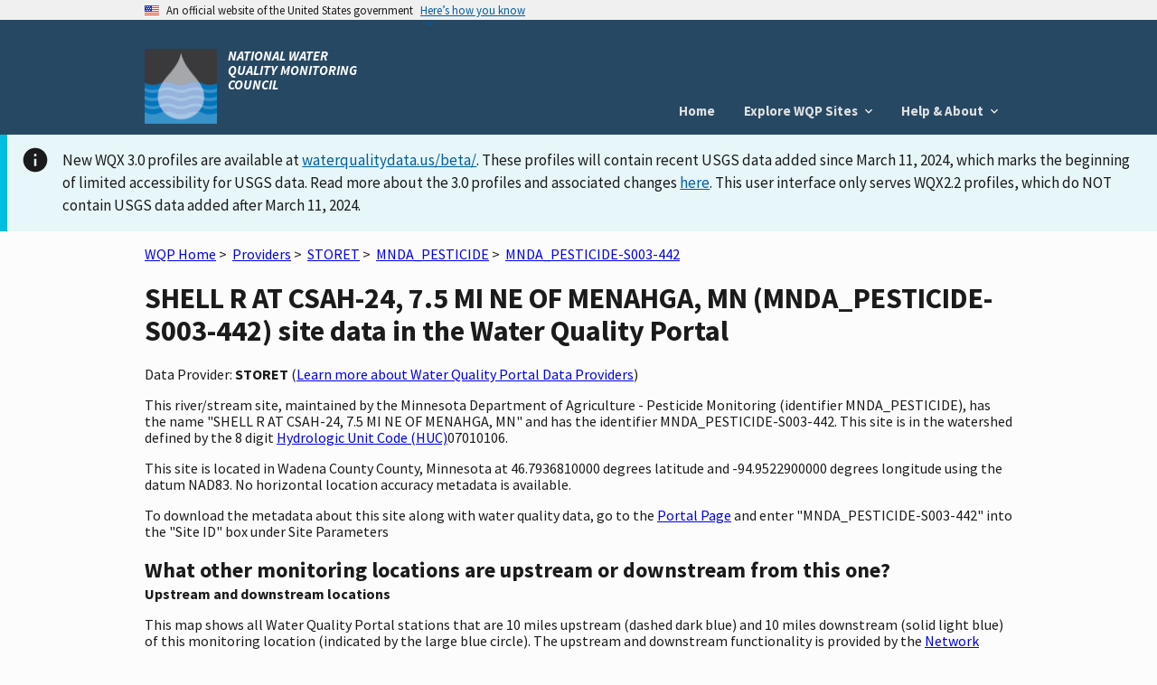

--- FILE ---
content_type: text/html; charset=utf-8
request_url: https://www.waterqualitydata.us/provider/STORET/MNDA_PESTICIDE/MNDA_PESTICIDE-S003-442/
body_size: 7689
content:
<!DOCTYPE html>
<html>

<head>
     <!-- Google Tag Manager -->
     <script>
        (function (w, d, s, l, i) {
            w[l] = w[l] || []; w[l].push({
                'gtm.start':
                    new Date().getTime(), event: 'gtm.js'
            }); var f = d.getElementsByTagName(s)[0],
                j = d.createElement(s), dl = l != 'dataLayer' ? '&l=' + l : ''; j.async = true; j.src =
                    'https://www.googletagmanager.com/gtm.js?id=' + i + dl; f.parentNode.insertBefore(j, f);
        })(window, document, 'script', 'dataLayer', 'GTM-T9XRGV4');
    </script>
    <!-- End Google Tag Manager -->

    <!-- This one is required to be first as per documentation found here: https://atthecore.usgs.gov/science-support/ocap-digital-services/web-applications -->
    <!-- Google Tag Manager -->
    <script>(function (w, d, s, l, i) {
            w[l] = w[l] || []; w[l].push({
                'gtm.start':
                    new Date().getTime(), event: 'gtm.js'
            }); var f = d.getElementsByTagName(s)[0],
                j = d.createElement(s), dl = l != 'dataLayer' ? '&l=' + l : ''; j.async = true; j.src =
                    'https://www.googletagmanager.com/gtm.js?id=' + i + dl; f.parentNode.insertBefore(j, f);
        })(window, document, 'script', 'dataLayer', 'GTM-TKQR8KP');
    </script>
    <!-- End Google Tag Manager -->

    <meta http-equiv="Content-Type" content="text/html; charset=UTF-8">
    <meta http-equiv="X-UA-Compatible" content="IE=edge">
    <meta name="viewport" content="width=device-width, initial-scale=1">

    
    <meta name="description" content="This river/stream site, maintained by the Minnesota Department of Agriculture - Pesticide Monitoring (identifier MNDA_PESTICIDE),
        has the name "SHELL R AT CSAH-24, 7.5 MI NE OF MENAHGA, MN" and has the identifier MNDA_PESTICIDE-S003-442.
    
        This site is in the watershed defined by the 8 digit Hydrologic Unit Code (HUC) 07010106.
    
    
        This site is located in  Wadena County County,  Minnesota
    
    ">


    <title>
        SHELL R AT CSAH-24, 7.5 MI NE OF MENAHGA, MN (MNDA_PESTICIDE-S003-442) site data in the &lt;jinja2.runtime.BlockReference object at 0x7f8340245550&gt;
    </title>

    <link rel="shortcut icon" href="/static/img/favicon.e180f634.ico" type="image/vnd.microsoft.icon" />

    
    <link rel="stylesheet" href="/static/custom.2f81930c.css">
    <link rel="stylesheet" href="/static/vendor.89051d1d.css">
    

    <script src="/static/scripts/uswds-init.min.2163eef0.js"></script>
    
    <!-- TODO: Bring USWDS and vendor into bundles -->
    <script src="/static/scripts/vendor.77b9f817.js"></script>
    

    <!-- If you need to remove google analytics from a page create a blank google_analytics_script block -->
    <script type="text/javascript">
        Config = {};

        Config.SLD_ENDPOINT = 'https://www.waterqualitydata.us/Codes/Summary?dataSource=A&amp;geometry=S&amp;timeFrame=A';
        Config.CODES_ENDPOINT = 'https://www.waterqualitydata.us/Codes';
        Config.SEARCH_QUERY_ENDPOINT = 'https://www.waterqualitydata.us/data/';
        Config.PUBLIC_SRSNAMES_ENDPOINT = 'https://www.waterqualitydata.us/Codes/public_srsnames/';
        Config.DEBUG = 'False' === 'True';

        Config.QUERY_URLS = {
            Station: Config.SEARCH_QUERY_ENDPOINT + 'Station/search',
            Project: Config.SEARCH_QUERY_ENDPOINT + 'Project/search',
            ProjectMonitoringLocationWeighting: Config.SEARCH_QUERY_ENDPOINT + 'ProjectMonitoringLocationWeighting/search',
            Result: Config.SEARCH_QUERY_ENDPOINT + 'Result/search',
            Activity: Config.SEARCH_QUERY_ENDPOINT + 'Activity/search',
            ActivityMetric: Config.SEARCH_QUERY_ENDPOINT + 'ActivityMetric/search',
            ResultDetectionQuantitationLimit: Config.SEARCH_QUERY_ENDPOINT + 'ResultDetectionQuantitationLimit/search',
            BiologicalHabitatMetric: Config.SEARCH_QUERY_ENDPOINT + 'BiologicalMetric/search',
            Organization: Config.SEARCH_QUERY_ENDPOINT + 'Organization/search'
        };

        Config.SITES_GEOSERVER_ENDPOINT = 'https://www.waterqualitydata.us/ogcservices/';
        Config.WQP_MAP_GEOSERVER_ENDPOINT = '/wqp_geoserver/';
        Config.NLDI_SERVICES_ENDPOINT = 'https://api.water.usgs.gov/nldi/linked-data/';
        Config.GEO_SEARCH_API_ENDPOINT = 'https://txdata.usgs.gov/search_api/1.1/services.ashx/search';
        Config.HYDRO_LAYER_ENDPOINT = 'https://basemap.nationalmap.gov/arcgis/rest/services/USGSTopo/MapServer';
        Config.NLDI_ENABLED = 'True';
        Config.NHDPLUS_FLOWLINE_ENDPOINT = 'https://api.water.usgs.gov/geoserver/wms';
        Config.NHDPLUS_FLOWLINE_LAYER_NAME = 'wmadata:nhdflowline_network';
        Config.STATIC_ENDPOINT = '/static/';
        Config.GA_TRACKING_CODE = '';
        Config.EXPLORE_BASE_PAGE = '/provider/'
    </script>

    
    <script type="text/javascript">
        var _gaq = _gaq || [];
        _gaq.push(['_setAccount', Config.GA_TRACKING_CODE]);
        _gaq.push(['_gat._anonymizeIp']);
        _gaq.push(['_trackPageview']);

        (function () {
            var ga = document.createElement('script');
            ga.type = 'text/javascript';
            ga.async = true;
            ga.src = ('https:' == document.location.protocol ? 'https://ssl' : 'http://www') + '.google-analytics.com/ga.js';
            var s = document.getElementsByTagName('script')[0];
            s.parentNode.insertBefore(ga, s);
        })();
    </script>
    
</head>

<body>
    <!-- Google Tag Manager (noscript) -->
    <noscript>
        <iframe src="https://www.googletagmanager.com/ns.html?id=GTM-T9XRGV4" height="0" width="0"
            style="display:none;visibility:hidden">
        </iframe>
    </noscript>
    <!-- End Google Tag Manager (noscript) -->

    <!-- This one is required to be first as per documentation found here: https://atthecore.usgs.gov/science-support/ocap-digital-services/web-applications -->
    <!-- Google Tag Manager (noscript) -->
    <noscript><iframe sandbox src="https://www.googletagmanager.com/ns.html?id=GTM-TKQR8KP" height="0" width="0"
            style="display:none;visibility:hidden"></iframe>
    </noscript>
    <!-- End Google Tag Manager (noscript) -->

    <script src="/static/scripts/uswds.min.12dc6164.js"></script>

    <!-- We participate in the US government's analytics program. See the data at analytics.usa.gov. -->
    <script async type="text/javascript"
        src="https://dap.digitalgov.gov/Universal-Federated-Analytics-Min.js?agency=USGS" id="_fed_an_ua_tag"></script>

    <div id="wqp-page">
        <div id="page-header">
            <!-- USWDS Government Website Banner -->
<a class="usa-skipnav" href="#main-content">Skip to main content</a>
<section class="usa-banner" aria-label="Official government website">
    <div class="usa-accordion">
        <header class="usa-banner__header">
            <div class="usa-banner__inner">
                <div class="grid-col-auto">
                    <img class="usa-banner__header-flag" src="/static/img/us_flag_small.be327dc2.png"
                         alt="U.S. flag">
                </div>
                <div class="grid-col-fill tablet:grid-col-auto">
                    <p class="usa-banner__header-text">An official website of the United States government</p>
                    <p class="usa-banner__header-action" aria-hidden="true">Here’s how you know</p>
                </div>
                <button class="usa-accordion__button usa-banner__button" aria-expanded="false"
                        aria-controls="gov-banner">
                    <span class="usa-banner__button-text">Here’s how you know</span>
                </button>
            </div>
        </header>
        <div class="usa-banner__content usa-accordion__content" id="gov-banner">
            <div class="grid-row grid-gap-lg">
                <div class="usa-banner__guidance tablet:grid-col-6">
                    <img class="usa-banner__icon usa-media-block__img" src="/static/img/icon-dot-gov.42b4ac46.svg"
                         role="img" alt="" aria-hidden="true">
                    <div class="usa-media-block__body">
                        <p>
                            <strong>Official websites use .gov</strong>
                            <br/>
                            A <strong>.gov</strong> website belongs to an official government organization in the United
                            States.
                        </p>
                    </div>
                </div>
                <div class="usa-banner__guidance tablet:grid-col-6">
                    <img class="usa-banner__icon usa-media-block__img" src="/static/img/icon-https.73abd866.svg"
                         role="img" alt="" aria-hidden="true">
                    <div class="usa-media-block__body">
                        <p>
                            <strong>Secure .gov websites use HTTPS</strong>
                            <br/>
                            A <strong>lock</strong> (
                            <span class="icon-lock"><svg xmlns="http://www.w3.org/2000/svg" width="52" height="64"
                                                         viewBox="0 0 52 64" class="usa-banner__lock-image" role="img"
                                                         aria-labelledby="banner-lock-title banner-lock-description"
                                                         focusable="false"><title id="banner-lock-title">Lock</title><desc
                                    id="banner-lock-description">A locked padlock</desc><path fill="#000000"
                                                                                              fill-rule="evenodd"
                                                                                              d="M26 0c10.493 0 19 8.507 19 19v9h3a4 4 0 0 1 4 4v28a4 4 0 0 1-4 4H4a4 4 0 0 1-4-4V32a4 4 0 0 1 4-4h3v-9C7 8.507 15.507 0 26 0zm0 8c-5.979 0-10.843 4.77-10.996 10.712L15 19v9h22v-9c0-6.075-4.925-11-11-11z"/></svg></span>
                            or <strong>https://</strong> means you’ve safely connected to the .gov website. Share
                            sensitive information only on official, secure websites.
                        </p>
                    </div>
                </div>
            </div>
        </div>
    </div>
</section>

<!-- Main App Header -->
<div class="usa-overlay"></div>
<header class="usa-header usa-header--basic">
    <div class="usa-nav-container">
        <div class="usa-navbar">

            <div class="usa-logo">
                <img src="/static/img/NWQMC.88f834eb.png"
                         alt="National Water Quality Monitoring Council"/>
                <em class="usa-logo__text">
                    NATIONAL WATER QUALITY MONITORING COUNCIL
                </em>
            </div>
            <button class="usa-menu-btn">Menu</button>
        </div>

        <!-- Add .usa-current on active usa-nav__link element  -->
        <nav aria-label="Primary navigation" class="usa-nav">
            <button class="usa-nav__close"><img src="/static/img/close.fe3f13f6.svg" role="img" alt="close"></button>
            <ul class="usa-nav__primary usa-accordion">
                <li class="usa-nav__primary-item">
                    <a href="/" class="usa-nav__link">
                        Home
                    </a>
                </li>
                <li class="usa-nav__primary-item">
                    <button class="usa-accordion__button usa-nav__link" aria-expanded="false"
                            aria-controls="explore-wqp-sites-menu">
                        <span>Explore WQP Sites</span>
                    </button>
                    <ul id="explore-wqp-sites-menu" class="usa-nav__submenu">
                        <li class="usa-nav__submenu-item">
                            <a href="/provider/NWIS/"> NWIS </a>
                        </li>
                        <li class="usa-nav__submenu-item">
                            <a href="/provider/STORET/">WQX </a>
                        </li>
                    </ul>
                </li>

                <li class="usa-nav__primary-item">
                    <button class="usa-accordion__button usa-nav__link" aria-expanded="false"
                            aria-controls="help-menu">
                        <span> Help & About </span>
                    </button>
                    <ul id="help-menu" class="usa-nav__submenu">
                        <li class="usa-nav__submenu-item">
                            <a href="/wqp_description/"> What is the WQP? </a>
                        </li>
                        <li class="usa-nav__submenu-item">
                            <a href="/orgs/"> Contributing Organizations </a>
                        </li>
                        <li class="usa-nav__submenu-item">
                            <a href="/portal_userguide/"> User Guide </a>
                        </li>
                        <li class="usa-nav__submenu-item">
                            <a href="/webservices_documentation/"> Web Services Guide </a>
                        </li>
                        <li class="usa-nav__submenu-item">
                            <a href="/faqs/"> FAQs </a>
                        </li>
                        <li class="usa-nav__submenu-item">
                            <a href="/upload_data/"> Upload Data</a>
                        </li>
                        <li class="usa-nav__submenu-item">
                            <a href="/apps_using_portal/"> Applications using the WQP </a>
                        </li>
                        <li class="usa-nav__submenu-item">
                            <a href="/other_portal_links/"> Other Water Quality Portals </a>
                        </li>
                        <li class="usa-nav__submenu-item">
                            <a href="/publications/"> Publications </a>
                        </li>
                        <li class="usa-nav__submenu-item">
                            <a href="/contact_us/"> Contact Us</a>
                        </li>
                    </ul>
                </li>
            </ul>
        </nav>
    </div>
</header>
        </div>

        
        <nav class="navbar" role="navigation">
            
        </nav>
        

        <!-- To set the banner, set the "ANNOUNCEMENT_BANNER" variable for the specific tier in this repo
        https://code.chs.usgs.gov/wma/docker/wqp/wqp_ui/-/tree/master/config

        You have to set the variable to the html that you would want there. You can use the following link to get example html for the standard banners
        https://designsystem.digital.gov/components/alert/
    -->
        
        <div id="announcement"><div class="usa-alert usa-alert--info style="margin-top: .3rem">
    <div class="usa-alert__body">
        <p class="usa-alert__text">New WQX 3.0 profiles are available at <a href="https://www.waterqualitydata.us/beta/">waterqualitydata.us/beta/</a>.
            These profiles will contain recent USGS data added since March 11, 2024, which marks the beginning of limited accessibility for USGS data.
            Read more about the 3.0 profiles and associated changes <a href="https://waterdata.usgs.gov/blog/wqx3/">here</a>.
            This user interface only serves WQX2.2 profiles, which do NOT contain USGS data added after March 11, 2024.</p>
    </div>
</div>
</div>
        

        <main id="main-content"  class="grid-container" >
            
<div class="page-center">
    <div class="page-center-content">
        <p>
            <a href="/">WQP Home</a>&nbsp;>&nbsp;
            <a href="/provider/">Providers</a>&nbsp;>&nbsp;
            <a href="/provider/STORET/">STORET</a>&nbsp;>&nbsp;
            <a href="/provider/STORET/MNDA_PESTICIDE/">MNDA_PESTICIDE</a>&nbsp;>&nbsp;
            <a href="/provider/STORET/MNDA_PESTICIDE/MNDA_PESTICIDE-S003-442/">MNDA_PESTICIDE-S003-442</a>
        </p>

        <h1>SHELL R AT CSAH-24, 7.5 MI NE OF MENAHGA, MN (MNDA_PESTICIDE-S003-442) site data in the Water Quality Portal</h1>

        <p>Data Provider: <strong>STORET</strong> (<a href="/wqp_description/">Learn more about Water Quality Portal Data Providers</a>)</p>
        <p>
            This river/stream site, maintained by the Minnesota Department of Agriculture - Pesticide Monitoring (identifier MNDA_PESTICIDE),
            has the name "SHELL R AT CSAH-24, 7.5 MI NE OF MENAHGA, MN" and has the identifier MNDA_PESTICIDE-S003-442.
            
                This site is in the watershed defined by the 8 digit <a href="http://water.usgs.gov/GIS/huc.html" title="Learn more about HUCs" target="_blank"> Hydrologic Unit Code (HUC)</a>07010106.  
            
            
            
            
            
            
        </p>

        <p>
            
                This site is located
                in  Wadena County County,  Minnesota at 46.7936810000 degrees latitude and -94.9522900000 degrees longitude
                 using the datum NAD83.
                 No horizontal location accuracy metadata is available.
                
            

            
        </p>

        <p>
            
            
            
            
            
        </p>

        To download the metadata about this site along with water quality data, go to the <a href="/portal/">Portal Page</a> and enter "MNDA_PESTICIDE-S003-442" into the "Site ID" box under Site Parameters

        <h2  class="section-heading">What other monitoring locations are upstream or downstream from this one?</h2>
        <div class="subheading">Upstream and downstream locations</div>
        <p> This map shows all Water Quality Portal stations that are 10 miles upstream (dashed dark blue) and 10 miles downstream (solid light blue) of this monitoring location (indicated by the large blue circle).
            The upstream and downstream functionality is provided by the <a href="https://waterdata.usgs.gov/blog/nldi-intro/">Network Linked Data Index.</a>
        </p>
        <div id="site-map"></div>
        
            <div class="characteristic-group-table-container">
                <table class="usa-table usa-table--borderless usa-table--striped">
                    <caption>
                        <h2 class="section-heading">When were data collected at this location?</h2>
                        <div class="subheading">Periods of record for data characteristic groups</div>
                        <p>For a more detailed breakdown of data, go to the <a href="https://mywaterway.epa.gov/monitoring-report/STORET/MNDA_PESTICIDE/MNDA_PESTICIDE-S003-442/">Monitoring Report at the EPA How's My Waterway Application</a></p>
                    </caption>
                    <thead>
                        <tr>
                            <th scope="col">Characteristic Group</th>
                            <th scope="col">Date Range<sup>&ast;</sup></th>
                        </tr>
                    </thead>
                    <tbody>
                        
                            <tr>
                                <th scope="row">Information</th>
                                <td>
                                    2024 - 2024
                                </td>
                            </tr>
                        
                            <tr>
                                <th scope="row">Inorganics, Major, Non-metals</th>
                                <td>
                                    2022 - 2023
                                </td>
                            </tr>
                        
                            <tr>
                                <th scope="row">Not Assigned</th>
                                <td>
                                    2020 - 2024
                                </td>
                            </tr>
                        
                            <tr>
                                <th scope="row">Nutrient</th>
                                <td>
                                    2020 - 2024
                                </td>
                            </tr>
                        
                            <tr>
                                <th scope="row">Organics, Other</th>
                                <td>
                                    2024 - 2024
                                </td>
                            </tr>
                        
                            <tr>
                                <th scope="row">Organics, Pesticide</th>
                                <td>
                                    2020 - 2024
                                </td>
                            </tr>
                        
                    </tbody>
                </table>
                <span class="characteristic-group-table-footnote"><sup>&ast;</sup>Date ranges may contain gap years</span>
            </div>
        
        <h2 class="section-heading">What other information is available for this location?</h2>
        <div class="subheading">Detailed Metadata</div>
        <p>For the definitions of the metadata elements, please go to the Water Quality Portal <a href="/portal_userguide/">user guide</a> </p>
            <table class="usa-table usa-table--borderless usa-table--striped">
                    <thead>
                        <tr>
                            <th scope="col">Location Metadata</th>
                            <th scope="col">Value</th>
                        </tr>
                    </thead>
                
                
                    <tr>
                        <td>OrganizationIdentifier</td>
                        <td>MNDA_PESTICIDE</td>
                    </tr>
                
                
                
                    <tr>
                        <td>OrganizationFormalName</td>
                        <td>Minnesota Department of Agriculture - Pesticide Monitoring</td>
                    </tr>
                
                
                
                    <tr>
                        <td>MonitoringLocationIdentifier</td>
                        <td>MNDA_PESTICIDE-S003-442</td>
                    </tr>
                
                
                
                    <tr>
                        <td>MonitoringLocationName</td>
                        <td>SHELL R AT CSAH-24, 7.5 MI NE OF MENAHGA, MN</td>
                    </tr>
                
                
                
                    <tr>
                        <td>MonitoringLocationTypeName</td>
                        <td>River/Stream</td>
                    </tr>
                
                
                
                    <tr>
                        <td>MonitoringLocationDescriptionText</td>
                        <td>SHELL RIVER AT COUNTY STATE AID HIGHWAY 24, 7.5 MILES NORTHEAST OF MENAHGA, MINNESOTA.  T138N/R34W/S2.</td>
                    </tr>
                
                
                
                    <tr>
                        <td>HUCEightDigitCode</td>
                        <td>07010106</td>
                    </tr>
                
                
                
                
                
                
                
                
                
                
                
                    <tr>
                        <td>LatitudeMeasure</td>
                        <td>46.7936810000</td>
                    </tr>
                
                
                
                    <tr>
                        <td>LongitudeMeasure</td>
                        <td>-94.9522900000</td>
                    </tr>
                
                
                
                    <tr>
                        <td>SourceMapScaleNumeric</td>
                        <td>24000</td>
                    </tr>
                
                
                
                
                
                
                
                    <tr>
                        <td>HorizontalCollectionMethodName</td>
                        <td>Interpolation-Map</td>
                    </tr>
                
                
                
                    <tr>
                        <td>HorizontalCoordinateReferenceSystemDatumName</td>
                        <td>NAD83</td>
                    </tr>
                
                
                
                
                
                
                
                
                
                
                
                
                
                
                
                    <tr>
                        <td>CountryCode</td>
                        <td>US</td>
                    </tr>
                
                
                
                    <tr>
                        <td>StateCode</td>
                        <td>27</td>
                    </tr>
                
                
                
                    <tr>
                        <td>CountyCode</td>
                        <td>159</td>
                    </tr>
                
                
                
                
                
                
                
                
                
                
                
                
                
                
                
                
                
                
                
                
                
                    <tr>
                        <td>ProviderName</td>
                        <td>STORET</td>
                    </tr>
                
                
            </table>
        </div>
    </div>

        </main>
        <div id="footer-content">
            <div id="footer-row-div">
    <footer class="usa-footer">
        <div class="usa-footer__primary-section" id="primary-footer">
            <nav class="usa-footer__nav" aria-label="Footer navigation">
                <ul class="grid-row grid-gap">
                    <li class="mobile-lg:grid-col-4 desktop:grid-col-auto usa-footer__primary-content">
                        <a class="usa-footer__primary-link" href="/wqp_description/">What is
                            the WQP?</a>
                    </li>
                    <li class="mobile-lg:grid-col-4 desktop:grid-col-auto usa-footer__primary-content">
                        <a class="usa-footer__primary-link" href="/orgs/">Contributing orgs</a>
                    </li>
                    <li class="mobile-lg:grid-col-4 desktop:grid-col-auto usa-footer__primary-content">
                        <a class="usa-footer__primary-link" href="/apps_using_portal/">Apps
                            using the WQP</a>
                    </li>
                    <li class="mobile-lg:grid-col-4 desktop:grid-col-auto usa-footer__primary-content">
                        <a class="usa-footer__primary-link" href="/other_portal_links/">Other
                            Water Quality Portals</a>
                    </li>
                    <li class="mobile-lg:grid-col-4 desktop:grid-col-auto usa-footer__primary-content">
                        <a class="usa-footer__primary-link" href="/provider/">Explore WQP
                            sites</a>
                    </li>
                </ul>
            </nav>
        </div>

        <div class="usa-footer__secondary-section">
            <div class="grid-container">
                <div class="grid-row grid-gap">
                    <div class="usa-footer__logo grid-row mobile-lg:grid-col-4 mobile-lg:grid-gap-1">
                        <div class="mobile-lg:grid-col-auto">
                            <!-- <img class="usa-footer__logo-img" src="img/uswds/USGS_logo.gif" alt=""> -->
                            <a href="http://usgs.gov"><img alt="USGS Science for a changing world"
                                                           src="/static/img/USGS_logo.gif"/></a>
                        </div>
                        <div class="mobile-lg:grid-col-auto">
                            <!-- <img class="usa-footer__logo-img" src="img/uswds/USGS_logo.gif" alt=""> -->
                            <a href="http://epa.gov"><img alt="EPA"
                                                          src="/static/img/EPA_logo.gif"/></a>
                        </div>
                    </div>
                    <div id="etlSection" class="mobile-lg:grid-col-4">
                        <div><b>NWIS (USGS)</b> Last Content Change: <span id="usgsETL"></span></div>
                        <div><b>WQX (EPA)</b> Last Content Change: <span id="epaETL"></span></div>
                    </div>
                    <div class="usa-footer__contact-links mobile-lg:grid-col-4">
                        <h3 class="usa-footer__contact-heading">Agency Contact Center</h3>
                        <address class="usa-footer__address">
                            <div class="usa-footer__contact-info grid-row grid-gap">
                                <div class="grid-col-auto">
                                    <a href="tel:1-800-424-9067">1-800-424-9067</a>
                                </div>
                                <div class="grid-col-auto">
                                    <a href="mailto:WQX@epa.gov">WQX@epa.gov</a>
                                </div>
                            </div>
                        </address>
                    </div>
                </div>
            </div>
        </div>
    </footer>
</div>
        </div>
    </div>

    
    <script type="text/javascript">
        Config.site = {"AquiferName": "", "AquiferTypeName": "", "ConstructionDateText": "", "ContributingDrainageAreaMeasure/MeasureUnitCode": "", "ContributingDrainageAreaMeasure/MeasureValue": "", "CountryCode": "US", "CountyCode": "159", "DrainageAreaMeasure/MeasureUnitCode": "", "DrainageAreaMeasure/MeasureValue": "", "FormationTypeText": "", "HUCEightDigitCode": "07010106", "HorizontalAccuracyMeasure/MeasureUnitCode": "", "HorizontalAccuracyMeasure/MeasureValue": "", "HorizontalCollectionMethodName": "Interpolation-Map", "HorizontalCoordinateReferenceSystemDatumName": "NAD83", "LatitudeMeasure": "46.7936810000", "LocalAqfrName": "", "LongitudeMeasure": "-94.9522900000", "MonitoringLocationDescriptionText": "SHELL RIVER AT COUNTY STATE AID HIGHWAY 24, 7.5 MILES NORTHEAST OF MENAHGA, MINNESOTA.  T138N/R34W/S2.", "MonitoringLocationIdentifier": "MNDA_PESTICIDE-S003-442", "MonitoringLocationName": "SHELL R AT CSAH-24, 7.5 MI NE OF MENAHGA, MN", "MonitoringLocationTypeName": "River/Stream", "OrganizationFormalName": "Minnesota Department of Agriculture - Pesticide Monitoring", "OrganizationIdentifier": "MNDA_PESTICIDE", "ProviderName": "STORET", "SourceMapScaleNumeric": "24000", "StateCode": "27", "VerticalAccuracyMeasure/MeasureUnitCode": "", "VerticalAccuracyMeasure/MeasureValue": "", "VerticalCollectionMethodName": "", "VerticalCoordinateReferenceSystemDatumName": "", "VerticalMeasure/MeasureUnitCode": "", "VerticalMeasure/MeasureValue": "", "WellDepthMeasure/MeasureUnitCode": "", "WellDepthMeasure/MeasureValue": "", "WellHoleDepthMeasure/MeasureUnitCode": "", "WellHoleDepthMeasure/MeasureValue": ""};
        Config.localBaseUrl = '';
    </script>

    <script src="/static/scripts/site_map.fca68a79.js"></script>
    <script type="text/javascript" src="/static/scripts/actions.514e4648.js"></script>


</body>

</html>

--- FILE ---
content_type: text/javascript; charset="utf-8"
request_url: https://www.waterqualitydata.us/static/scripts/actions.514e4648.js
body_size: 195
content:
!function(){"use strict";"undefined"!=typeof globalThis?globalThis:"undefined"!=typeof window?window:"undefined"!=typeof global?global:"undefined"!=typeof self&&self;document.addEventListener("DOMContentLoaded",(function(){function t(t){var e=new Date(t),n=""+(e.getMonth()+1),o=""+e.getDate(),d=e.getFullYear();return n.length<2&&(n="0"+n),o.length<2&&(o="0"+o),[d,n,o].join("-")}fetch("https://www.waterqualitydata.us/data/lastETL").then((function(t){return t.json()})).then((function(e){return function(e){for(var n in e)"NWIS"===e[n].provider&&(document.getElementById("usgsETL").textContent=t(e[n].time)),"STORET"===e[n].provider&&(document.getElementById("epaETL").textContent=t(e[n].time))}(e.lastEtlRun)}))}))}();
